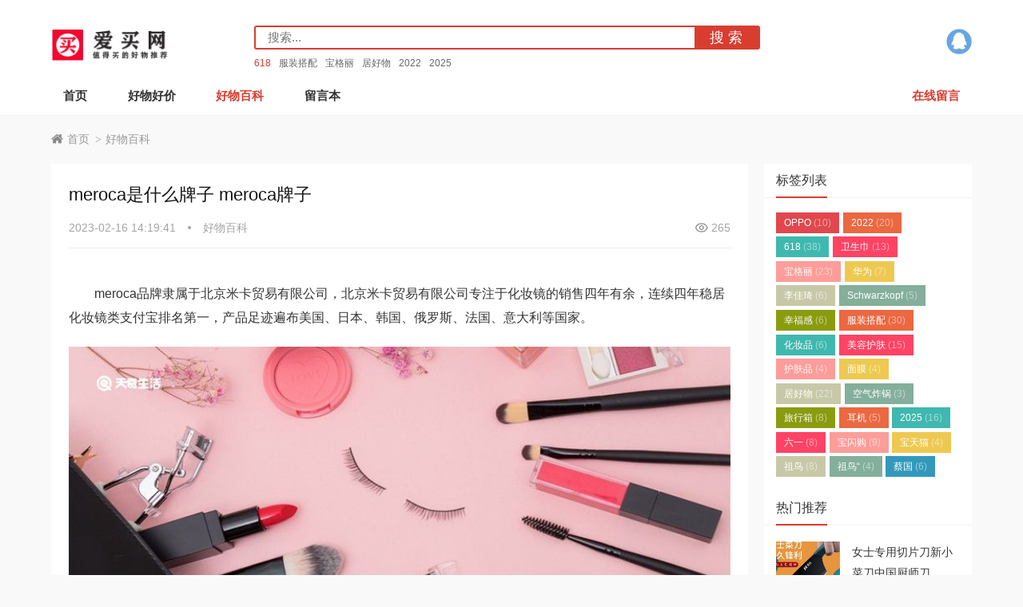

--- FILE ---
content_type: text/html; charset=utf-8
request_url: https://www.aimai.cc/post/5080.html
body_size: 7160
content:
    <link rel="stylesheet" href="https://www.aimai.cc/zb_users/plugin/zbvideo/style/style.css">
    <!DOCTYPE html>
<html lang="zh-CN">
<head>
<meta http-equiv="Content-Type" content="text/html; charset=utf-8" />
<meta http-equiv="Cache-Control" content="no-transform"/>
<meta http-equiv="Cache-Control" content="no-siteapp"/>
<meta name="applicable-device" content="pc,mobile"/>
<meta name="renderer" content="webkit"/>
<meta http-equiv="X-UA-Compatible" content="IE=edge,chrome=1"/>
<meta name="viewport" content="width=device-width,minimum-scale=1,initial-scale=1,user-scalable=no">
<title>meroca是什么牌子 meroca牌子_爱买网</title>
<meta name="description" content="　　meroca品牌隶属于北京米卡贸易有限公司，北京米卡贸易有限公司专注于化妆镜的销售四年有余，连续四年稳居化妆镜类支付宝排名第一，"/>
<link rel="stylesheet" type="text/css" href="https://www.aimai.cc/zb_users/theme/aymtwenty/style/style.css" media="screen"/>
<link rel="icon" href="https://www.aimai.cc/zb_users/upload/2022/08/202208131660371163121421.png" type="image/x-icon"/>
<script src="https://www.aimai.cc/zb_system/script/jquery-latest.min.js"></script>
<script src="https://www.aimai.cc/zb_system/script/zblogphp.js"></script>
<script src="https://www.aimai.cc/zb_system/script/c_html_js_add.php"></script>
<!--[if lt IE 9]>
<script type="text/javascript" src="https://www.aimai.cc/zb_users/theme/aymtwenty/scripts/html5shiv.v3.72.min.js"></script>
<![endif]-->
<link rel="canonical" href="https://www.aimai.cc/post/5080.html" />
</head>
<body>
<header id="header">
	<div class="inner">
		<div class="top">
						<div id="mza-logo">
				<a href="https://www.aimai.cc/" title="爱买网" style="background-image: url(https://www.aimai.cc/zb_users/upload/2022/08/202208131660371028102212.png);"><i>爱买网</i></a>
			</div>
			
			<div id="mza-social">
				<ul>
																									<li class="qq">
												<a rel="nofollow" href="tencent://message/?Menu=yes&uin=7490440&Site=https://www.aimai.cc/" title="QQ">QQ</a>
											</li>
									</ul>
			</div>
			
			<div id="searchBox">
				<div id="mza-navBtn" class="navbtn">
					<i></i>
				</div>				
				<div id="searchForm">
                    <form name="search" method="post" action="https://www.aimai.cc/zb_system/cmd.php?act=search">
						<input type="submit" id="btnPost" class="submit" value="搜 索"/>
						<div class="input">
							<input type="text" name="q" id="edtSearch" class="text" value="" placeholder="搜索..."/>
						</div>
					</form>
				</div>
				<div id="searchTags">
					<a href="https://www.aimai.cc/tags-139.html" title="618" target="_blank">618</a><a href="https://www.aimai.cc/tags-1337.html" title="服装搭配" target="_blank">服装搭配</a><a href="https://www.aimai.cc/tags-466.html" title="宝格丽" target="_blank">宝格丽</a><a href="https://www.aimai.cc/tags-1382.html" title="居好物" target="_blank">居好物</a><a href="https://www.aimai.cc/tags-37.html" title="2022" target="_blank">2022</a><a href="https://www.aimai.cc/tags-1604.html" title="2025" target="_blank">2025</a>				</div>	
							
			</div>
			
		</div>
		<nav id="mza-navi">
			<ul>
				<li class="navbar-item"><a href="https://www.aimai.cc/" title="">首页</a></li><li class="navbar-item"><a href="https://www.aimai.cc/?cate=1" title="">好物好价</a></li><li class="navbar-item"><a href="https://www.aimai.cc/category-2.html" title="好物百科">好物百科</a></li><li class="navbar-item"><a href="https://www.aimai.cc/?type=page&id=2" title="">留言本</a></li>												<li class="last">
					<a href="https://www.aimai.cc/2.html" title="在线留言">在线留言</a>
				</li>
							</ul>			
		</nav>
		<div class="clear"></div>
	</div>
</header>
<div id="blank"></div><div id="wrapper" class="inner">
	<div id="breadcrumb">
	<a href="https://www.aimai.cc/" title="爱买网" class="home">首页</a> 
		<i>&gt;</i><a href="https://www.aimai.cc/category-2.html" title="查看好物百科中的全部文章">好物百科</a> 	</div>
	<div class="table">
		<main id="main">
				
<article class="box" id="article">
	<h1 class="title">meroca是什么牌子 meroca牌子</h1>
	<div id="postmeta">
		<span class="date">
			<time pubdate="2023-02-16 14:19:41">2023-02-16 14:19:41</time>
		</span>
		<span class="tag">
			<a target="_blank" href="https://www.aimai.cc/category-2.html" title="好物百科">好物百科</a>
		</span>
		<span class="views">
			265		</span>
	</div>
		<div class="entry">			
		<p>
    <div style="text-align: left;">
        <p>　　meroca品牌隶属于北京米卡贸易有限公司，北京米卡贸易有限公司专注于化妆镜的销售四年有余，连续四年稳居化妆镜类支付宝排名第一，产品足迹遍布美国、日本、韩国、俄罗斯、法国、意大利等国家。</p>
        <p><img src="https://www.aimai.cc/zb_users/upload/2023/02/16/20230216141943_42199.jpg" style="width: 100%; margin-bottom: 20px;"></p>
        <p>　　meroca从以出口为主到逐步开拓国内市场，从代理到设计自己的品牌meroca，用了整整四年时间准备。被誉为“毛孔吸尘器”的它上脸温和不刺激，很容易推开，并且用后不拔干。坚持使用清洁效果有目共睹，黑头粉刺没了毛孔都变细腻了。而且红血丝的部位改善的了不少，控油效果一流，整张脸都会非常干净。</p>
    </div>


</p>			
	</div>
	<div class="clear"></div>
	<div id="postTags">
		<span>关键词：</span>
		<ul>
					</ul>
	</div>
		<div id="postnavi">
				<div class="prev"><a target="_blank" href="https://www.aimai.cc/post/5079.html" title="陀飞轮腕表之王什么意思 陀飞轮手表什么意思">上一篇：陀飞轮腕表之王什么意思 陀飞轮手表什么意思</a></div>
						<div class="next"><a target="_blank" href="https://www.aimai.cc/post/5081.html" title="卸妆品的选择方法 如何选择卸妆产品">下一篇：卸妆品的选择方法 如何选择卸妆产品</a></div>
			</div>
	<section id="related">
		<h3 class="pTitle">相关资讯</h3>				
								<ul>
									<li>
				<time pubdate="2023-02-16 14:19:41">2023.02.16 14:19:41</time>
				<span>
				    				    01				    				</span>
				<a target="_blank" href="https://www.aimai.cc/post/16038.html" title="iPhone 18系列前瞻：10项升级 最强苹果机皇">iPhone 18系列前瞻：10项升级 最强苹果机皇</a>
			</li>
									<li>
				<time pubdate="2023-02-16 14:19:41">2023.02.16 14:19:41</time>
				<span>
				    				    02				    				</span>
				<a target="_blank" href="https://www.aimai.cc/post/16037.html" title="消息称国内某厂原计划的 Air 项目已叫停：iPhone Air 同款 ID + 5 开头电池和 5 开头厚度">消息称国内某厂原计划的 Air 项目已叫停：iPhone Air 同款 ID + 5 开头电池和 5 开头厚度</a>
			</li>
									<li>
				<time pubdate="2023-02-16 14:19:41">2023.02.16 14:19:41</time>
				<span>
				    				    03				    				</span>
				<a target="_blank" href="https://www.aimai.cc/post/16036.html" title="双11手机终极排名出炉：苹果霸榜 小米国产冠军">双11手机终极排名出炉：苹果霸榜 小米国产冠军</a>
			</li>
									<li>
				<time pubdate="2023-02-16 14:19:41">2023.02.16 14:19:41</time>
				<span>
				    				    04				    				</span>
				<a target="_blank" href="https://www.aimai.cc/post/16035.html" title="俄罗斯推出首款国产人形机器人：刚一亮相就摔个跟头 被人抬走">俄罗斯推出首款国产人形机器人：刚一亮相就摔个跟头 被人抬走</a>
			</li>
									<li>
				<time pubdate="2023-02-16 14:19:41">2023.02.16 14:19:41</time>
				<span>
				    				    05				    				</span>
				<a target="_blank" href="https://www.aimai.cc/post/16034.html" title="网球人有独属于自己的时装周和秀场">网球人有独属于自己的时装周和秀场</a>
			</li>
									<li>
				<time pubdate="2023-02-16 14:19:41">2023.02.16 14:19:41</time>
				<span>
				    				    06				    				</span>
				<a target="_blank" href="https://www.aimai.cc/post/16033.html" title="干燥肌卸妆新选择！KANSOSAN干燥宝全新高保湿卸妆双弹">干燥肌卸妆新选择！KANSOSAN干燥宝全新高保湿卸妆双弹</a>
			</li>
									<li>
				<time pubdate="2023-02-16 14:19:41">2023.02.16 14:19:41</time>
				<span>
				    				    07				    				</span>
				<a target="_blank" href="https://www.aimai.cc/post/16032.html" title="est嫒色 透润保湿化妆水 EX 新品上市">est嫒色 透润保湿化妆水 EX 新品上市</a>
			</li>
									<li>
				<time pubdate="2023-02-16 14:19:41">2023.02.16 14:19:41</time>
				<span>
				    				    08				    				</span>
				<a target="_blank" href="https://www.aimai.cc/post/16031.html" title="澳尔滨参展第八届进博会，诠释顶奢护肤美学">澳尔滨参展第八届进博会，诠释顶奢护肤美学</a>
			</li>
									<li>
				<time pubdate="2023-02-16 14:19:41">2023.02.16 14:19:41</time>
				<span>
				    				    09				    				</span>
				<a target="_blank" href="https://www.aimai.cc/post/16030.html" title="HOURGLASS柔光亮采假日限定系列, 年度限定爆品再度回归">HOURGLASS柔光亮采假日限定系列, 年度限定爆品再度回归</a>
			</li>
									<li>
				<time pubdate="2023-02-16 14:19:41">2023.02.16 14:19:41</time>
				<span>
				    				    10				    				</span>
				<a target="_blank" href="https://www.aimai.cc/post/16029.html" title="时尚的完成度不靠脸？他们怎么都把脸遮起来了">时尚的完成度不靠脸？他们怎么都把脸遮起来了</a>
			</li>
											
		</ul>
			</section>
		<div class="proCmt">
	<div id="commentslist">
	<h3 class="pTitle"><i>0</i> 留言</h3>
	<label id="AjaxCommentBegin"></label>	
		<div class="clear"></div>
	<div id="pagenavi">
	
	</div>
	<label id="AjaxCommentEnd"></label>		
</div>


<h3 class="pTitle">评论</h3>
<div class="warning">◎欢迎参与讨论，请在这里发表您的看法、交流您的观点。</div>
<div id="comment">
	<form id="frmSumbit" target="_self" method="post" action="https://www.aimai.cc/zb_system/cmd.php?act=cmt&amp;postid=5080&amp;key=da84d34336e1854d7f3dffb8e826b44c">
				<input type="hidden" name="inpId" id="inpId" value="5080" />
		<input type="hidden" name="inpRevID" id="inpRevID" value="0" />
				<div class="inp">
			<div class="item">
				<label for="inpName">昵称<i>*</i></label>
				<div class="input">
					<input type="text" name="inpName" id="inpName" class="text" value="访客" tabindex="1"/>
				</div>
			</div>
			<div class="item">
				<label for="inpEmail">邮箱<i>*</i></label>
				<div class="input">
					<input type="text" name="inpEmail" id="inpEmail" class="text" value="" placeholder="保密" tabindex="2"/>
				</div>
			</div>
			<div class="item">
				<label for="inpHomePage">网址</label>
				<div class="input">
					<input type="text" name="inpHomePage" id="inpHomePage" class="text" value="" tabindex="3"/>
				</div>
			</div>
		</div>
		
				<div class="item">
			<label for="txaArticle">内容<i>*</i></label>
			<div class="input">
				<textarea name="txaArticle" class="text" id="txaArticle" tabindex="5"></textarea>
			</div>
		</div>
		<div class="clear"></div>
				<div class="item verify">
			<label for="inpVerify">验证码<i>*</i></label>
			<img src="https://www.aimai.cc/zb_system/script/c_validcode.php?id=cmt" alt="验证码" title="点击更换验证码" onclick="javascript:this.src='https://www.aimai.cc/zb_system/script/c_validcode.php?id=cmt&amp;tm='+Math.random();"/>
			<div class="input">
				<input type="text" name="inpVerify" id="inpVerify" class="text" value="" size="28" tabindex="4" placeholder="输入显示的验证码" />
			</div>			
		</div>
				<div class="btn">
			<input type="submit" name="submit" class="submit" value="提交评论" tabindex="6" onclick="return zbp.comment.post()"/>
			<a rel="nofollow" id="cancel-reply" href="#divCommentPost" style="display:none;">取消回复</a>
		</div>
		
	</form>	
</div>
	
	</div>	
	</article>
				</main>
		
<aside id="sidebar">
	

<section class="widget" id="divTags">
<div class="boxTitle">
	<h3 class="title">标签列表</h3>
</div>
<ul>
	
<li><a title="OPPO" href="https://www.aimai.cc/tags-30.html">OPPO<span class="tag-count"> (10)</span></a></li>
<li><a title="2022" href="https://www.aimai.cc/tags-37.html">2022<span class="tag-count"> (20)</span></a></li>
<li><a title="618" href="https://www.aimai.cc/tags-139.html">618<span class="tag-count"> (38)</span></a></li>
<li><a title="卫生巾" href="https://www.aimai.cc/tags-375.html">卫生巾<span class="tag-count"> (13)</span></a></li>
<li><a title="宝格丽" href="https://www.aimai.cc/tags-466.html">宝格丽<span class="tag-count"> (23)</span></a></li>
<li><a title="华为" href="https://www.aimai.cc/tags-857.html">华为<span class="tag-count"> (7)</span></a></li>
<li><a title="李佳琦" href="https://www.aimai.cc/tags-929.html">李佳琦<span class="tag-count"> (6)</span></a></li>
<li><a title="Schwarzkopf" href="https://www.aimai.cc/tags-1222.html">Schwarzkopf<span class="tag-count"> (5)</span></a></li>
<li><a title="幸福感" href="https://www.aimai.cc/tags-1224.html">幸福感<span class="tag-count"> (6)</span></a></li>
<li><a title="服装搭配" href="https://www.aimai.cc/tags-1337.html">服装搭配<span class="tag-count"> (30)</span></a></li>
<li><a title="化妆品" href="https://www.aimai.cc/tags-1338.html">化妆品<span class="tag-count"> (6)</span></a></li>
<li><a title="美容护肤" href="https://www.aimai.cc/tags-1339.html">美容护肤<span class="tag-count"> (15)</span></a></li>
<li><a title="护肤品" href="https://www.aimai.cc/tags-1341.html">护肤品<span class="tag-count"> (4)</span></a></li>
<li><a title="面膜" href="https://www.aimai.cc/tags-1343.html">面膜<span class="tag-count"> (4)</span></a></li>
<li><a title="居好物" href="https://www.aimai.cc/tags-1382.html">居好物<span class="tag-count"> (22)</span></a></li>
<li><a title="空气炸锅" href="https://www.aimai.cc/tags-1546.html">空气炸锅<span class="tag-count"> (3)</span></a></li>
<li><a title="旅行箱" href="https://www.aimai.cc/tags-1549.html">旅行箱<span class="tag-count"> (8)</span></a></li>
<li><a title="耳机" href="https://www.aimai.cc/tags-1555.html">耳机<span class="tag-count"> (5)</span></a></li>
<li><a title="2025" href="https://www.aimai.cc/tags-1604.html">2025<span class="tag-count"> (16)</span></a></li>
<li><a title="六一" href="https://www.aimai.cc/tags-1613.html">六一<span class="tag-count"> (8)</span></a></li>
<li><a title="宝闪购" href="https://www.aimai.cc/tags-1627.html">宝闪购<span class="tag-count"> (9)</span></a></li>
<li><a title="宝天猫" href="https://www.aimai.cc/tags-1634.html">宝天猫<span class="tag-count"> (4)</span></a></li>
<li><a title="祖鸟" href="https://www.aimai.cc/tags-1777.html">祖鸟<span class="tag-count"> (8)</span></a></li>
<li><a title="祖鸟“" href="https://www.aimai.cc/tags-1780.html">祖鸟“<span class="tag-count"> (4)</span></a></li>
<li><a title="蔡国" href="https://www.aimai.cc/tags-1781.html">蔡国<span class="tag-count"> (6)</span></a></li>
</ul>
</section>
<section class="widget" id="proHot">
<div class="boxTitle">
	<h3 class="title">热门推荐</h3>
</div>
<ul>
<li><div class="thumbnail"><a target="_blank" href="https://www.aimai.cc/post/7.html" title="女士专用切片刀新小菜刀中国厨师刀"><img class="lazy" data-original="https://www.aimai.cc/zb_users/cache/thumbs/e6c946084578ffbdc8196889e0954c12-400-300-1.jpg" src="https://www.aimai.cc/zb_users/theme/aymtwenty/style/images/lazy.jpg" alt="女士专用切片刀新小菜刀中国厨师刀"/></a></div><div class="info"><h4 class="h4"><a target="_blank" href="https://www.aimai.cc/post/7.html" title="女士专用切片刀新小菜刀中国厨师刀">女士专用切片刀新小菜刀中国厨师刀</a></h4>
					<div class="meta">人气：5753</div></div></li><li><div class="thumbnail"><a target="_blank" href="https://www.aimai.cc/post/5.html" title="【爆款推荐】包邮蓝漂洗衣液450g/2kg家庭护理护色深层洁净持久留香去渍"><img class="lazy" data-original="https://www.aimai.cc/zb_users/cache/thumbs/215abcddf8123a5fe625481cd95fa8cd-400-300-1.jpg" src="https://www.aimai.cc/zb_users/theme/aymtwenty/style/images/lazy.jpg" alt="【爆款推荐】包邮蓝漂洗衣液450g/2kg家庭护理护色深层洁净持久留香去渍"/></a></div><div class="info"><h4 class="h4"><a target="_blank" href="https://www.aimai.cc/post/5.html" title="【爆款推荐】包邮蓝漂洗衣液450g/2kg家庭护理护色深层洁净持久留香去渍">【爆款推荐】包邮蓝漂洗衣液450g/2kg家庭护理护色深层洁净持久留香去渍</a></h4>
					<div class="meta">人气：5009</div></div></li><li><div class="thumbnail"><a target="_blank" href="https://www.aimai.cc/post/8.html" title="猫人石墨烯抗菌男士内裤男冰丝无痕四角裤"><img class="lazy" data-original="https://www.aimai.cc/zb_users/cache/thumbs/5b18dea2035ff66bdc2e42aba3796556-400-300-1.jpg" src="https://www.aimai.cc/zb_users/theme/aymtwenty/style/images/lazy.jpg" alt="猫人石墨烯抗菌男士内裤男冰丝无痕四角裤"/></a></div><div class="info"><h4 class="h4"><a target="_blank" href="https://www.aimai.cc/post/8.html" title="猫人石墨烯抗菌男士内裤男冰丝无痕四角裤">猫人石墨烯抗菌男士内裤男冰丝无痕四角裤</a></h4>
					<div class="meta">人气：4898</div></div></li><li><div class="thumbnail"><a target="_blank" href="https://www.aimai.cc/post/3.html" title="安若花集口红正品秋冬套装不掉色不沾杯不脱色学生小众品牌滋润女"><img class="lazy" data-original="https://www.aimai.cc/zb_users/cache/thumbs/fe1abe5ff4837cdae66e810dabb41d4b-400-300-1.jpg" src="https://www.aimai.cc/zb_users/theme/aymtwenty/style/images/lazy.jpg" alt="安若花集口红正品秋冬套装不掉色不沾杯不脱色学生小众品牌滋润女"/></a></div><div class="info"><h4 class="h4"><a target="_blank" href="https://www.aimai.cc/post/3.html" title="安若花集口红正品秋冬套装不掉色不沾杯不脱色学生小众品牌滋润女">安若花集口红正品秋冬套装不掉色不沾杯不脱色学生小众品牌滋润女</a></h4>
					<div class="meta">人气：4811</div></div></li><li><div class="thumbnail"><a target="_blank" href="https://www.aimai.cc/post/10.html" title="【爆款推荐】得力按动笔中性笔水笔学生用考试按压式子弹头碳素黑色水性签字笔"><img class="lazy" data-original="https://www.aimai.cc/zb_users/cache/thumbs/664030999248f5b808cdc27c994fbbe3-400-300-1.jpg" src="https://www.aimai.cc/zb_users/theme/aymtwenty/style/images/lazy.jpg" alt="【爆款推荐】得力按动笔中性笔水笔学生用考试按压式子弹头碳素黑色水性签字笔"/></a></div><div class="info"><h4 class="h4"><a target="_blank" href="https://www.aimai.cc/post/10.html" title="【爆款推荐】得力按动笔中性笔水笔学生用考试按压式子弹头碳素黑色水性签字笔">【爆款推荐】得力按动笔中性笔水笔学生用考试按压式子弹头碳素黑色水性签字笔</a></h4>
					<div class="meta">人气：4712</div></div></li></ul>
</section>
<section class="widget" id="proCmt">
<div class="boxTitle">
	<h3 class="title">热评推荐</h3>
</div>
<ul>
<li><div class="thumbnail"><a target="_blank" href="https://www.aimai.cc/post/1.html" title="【爆款推荐】小新防护医用外科口罩一次性三层成人正品口罩"><img class="lazy" data-original="https://www.aimai.cc/zb_users/cache/thumbs/2fea2be27942bc3fb70e67926ebe67e1-400-300-1.jpg" src="https://www.aimai.cc/zb_users/theme/aymtwenty/style/images/lazy.jpg" alt="【爆款推荐】小新防护医用外科口罩一次性三层成人正品口罩"/></a></div><div class="info"><h4 class="h4"><a target="_blank" href="https://www.aimai.cc/post/1.html" title="【爆款推荐】小新防护医用外科口罩一次性三层成人正品口罩">【爆款推荐】小新防护医用外科口罩一次性三层成人正品口罩</a></h4>
					<div class="meta">评论：0</div></div></li><li><div class="thumbnail"><a target="_blank" href="https://www.aimai.cc/post/3.html" title="安若花集口红正品秋冬套装不掉色不沾杯不脱色学生小众品牌滋润女"><img class="lazy" data-original="https://www.aimai.cc/zb_users/cache/thumbs/fe1abe5ff4837cdae66e810dabb41d4b-400-300-1.jpg" src="https://www.aimai.cc/zb_users/theme/aymtwenty/style/images/lazy.jpg" alt="安若花集口红正品秋冬套装不掉色不沾杯不脱色学生小众品牌滋润女"/></a></div><div class="info"><h4 class="h4"><a target="_blank" href="https://www.aimai.cc/post/3.html" title="安若花集口红正品秋冬套装不掉色不沾杯不脱色学生小众品牌滋润女">安若花集口红正品秋冬套装不掉色不沾杯不脱色学生小众品牌滋润女</a></h4>
					<div class="meta">评论：0</div></div></li><li><div class="thumbnail"><a target="_blank" href="https://www.aimai.cc/post/4.html" title="【爆款推荐】马克笔学生专用美术生儿童软头水彩笔套装"><img class="lazy" data-original="https://www.aimai.cc/zb_users/cache/thumbs/ed378b7f3dc69871e225196db9da4d16-400-300-1.jpg" src="https://www.aimai.cc/zb_users/theme/aymtwenty/style/images/lazy.jpg" alt="【爆款推荐】马克笔学生专用美术生儿童软头水彩笔套装"/></a></div><div class="info"><h4 class="h4"><a target="_blank" href="https://www.aimai.cc/post/4.html" title="【爆款推荐】马克笔学生专用美术生儿童软头水彩笔套装">【爆款推荐】马克笔学生专用美术生儿童软头水彩笔套装</a></h4>
					<div class="meta">评论：0</div></div></li><li><div class="thumbnail"><a target="_blank" href="https://www.aimai.cc/post/5.html" title="【爆款推荐】包邮蓝漂洗衣液450g/2kg家庭护理护色深层洁净持久留香去渍"><img class="lazy" data-original="https://www.aimai.cc/zb_users/cache/thumbs/215abcddf8123a5fe625481cd95fa8cd-400-300-1.jpg" src="https://www.aimai.cc/zb_users/theme/aymtwenty/style/images/lazy.jpg" alt="【爆款推荐】包邮蓝漂洗衣液450g/2kg家庭护理护色深层洁净持久留香去渍"/></a></div><div class="info"><h4 class="h4"><a target="_blank" href="https://www.aimai.cc/post/5.html" title="【爆款推荐】包邮蓝漂洗衣液450g/2kg家庭护理护色深层洁净持久留香去渍">【爆款推荐】包邮蓝漂洗衣液450g/2kg家庭护理护色深层洁净持久留香去渍</a></h4>
					<div class="meta">评论：0</div></div></li><li><div class="thumbnail"><a target="_blank" href="https://www.aimai.cc/post/6.html" title="李子柒螺蛳粉随心包240g柳州螺狮粉"><img class="lazy" data-original="https://www.aimai.cc/zb_users/cache/thumbs/f808acec23cd43d880f2f591a14c2ff9-400-300-1.jpg" src="https://www.aimai.cc/zb_users/theme/aymtwenty/style/images/lazy.jpg" alt="李子柒螺蛳粉随心包240g柳州螺狮粉"/></a></div><div class="info"><h4 class="h4"><a target="_blank" href="https://www.aimai.cc/post/6.html" title="李子柒螺蛳粉随心包240g柳州螺狮粉">李子柒螺蛳粉随心包240g柳州螺狮粉</a></h4>
					<div class="meta">评论：0</div></div></li></ul>
</section>
<section class="widget" id="divComments">
<div class="boxTitle">
	<h3 class="title">最新留言</h3>
</div>
<ul>
	
<li id="comment-7">
				<a href="https://www.aimai.cc/post/3575.html#cmt7" title="英伦风的特点是什么  英伦风的特点有哪些">
					<div class="top">
						<strong>原文：</strong>英伦风的特点是什么  英伦风的特点有哪些
					</div>
					<div class="btm">
						<div class="avatar">
							<img src="https://www.aimai.cc/zb_users/avatar/0.png" alt="访客"/>
						</div>
						<div class="text">
							<span>访客：</span>不错啊哈的...
						</div>
				</div>
			</a>
		</li><li id="comment-5">
				<a href="https://www.aimai.cc/2.html#cmt5" title="留言本">
					<div class="top">
						<strong>原文：</strong>留言本
					</div>
					<div class="btm">
						<div class="avatar">
							<img src="//dn-qiniu-avatar.qbox.me/avatar/9342ff7327e5ac2e23860c8808d4f4c6.png?s=60&amp;d=mm&amp;r=G" alt="访客阿天"/>
						</div>
						<div class="text">
							<span>访客阿天：</span>合作.请电子邮箱联系...
						</div>
				</div>
			</a>
		</li><li id="comment-2">
				<a href="https://www.aimai.cc/2.html#cmt2" title="留言本">
					<div class="top">
						<strong>原文：</strong>留言本
					</div>
					<div class="btm">
						<div class="avatar">
							<img src="https://www.aimai.cc/zb_users/avatar/0.png" alt="访客"/>
						</div>
						<div class="text">
							<span>访客：</span>别克老凯越（03款）左前方叶子板...
						</div>
				</div>
			</a>
		</li><li id="comment-1">
				<a href="https://www.aimai.cc/2.html#cmt1" title="留言本">
					<div class="top">
						<strong>原文：</strong>留言本
					</div>
					<div class="btm">
						<div class="avatar">
							<img src="//dn-qiniu-avatar.qbox.me/avatar/3b48bd02e3082cc469ec2c6878faf205.png?s=60&amp;d=mm&amp;r=G" alt="aizhan5"/>
						</div>
						<div class="text">
							<span>aizhan5：</span>买点什么好些？...
						</div>
				</div>
			</a>
		</li></ul>
</section>
<section class="widget" id="divSearchPanel">
<div class="boxTitle">
	<h3 class="title">搜索</h3>
</div>
<div class="textwidget">
<form name="search" method="post" action="https://www.aimai.cc/zb_system/cmd.php?act=search"><input type="text" name="q" size="11" /> <input type="submit" value="搜索" /></form></div>
</section></aside>
	
	</div>
</div>

<footer id="footer">
	<div class="inner">
		<section id="contact">
						<ul>
												<li class="qq">
										<a rel="nofollow" href="tencent://message/?Menu=yes&uin=7490440&Site=https://www.aimai.cc/" title="QQ与我们联系">QQ与我们联系</a>
									</li>
							</ul>
		</section>
		<div class="info">
												<div id="copyright">
				<p><script>
var _hmt = _hmt || [];
(function() {
  var hm = document.createElement("script");
  hm.src = "https://hm.baidu.com/hm.js?83033d9abbfc6a9a4903979d28ff2705";
  var s = document.getElementsByTagName("script")[0]; 
  s.parentNode.insertBefore(hm, s);
})();
</script>
 | 爱买网 www.aimai.cc </p>
				<p>Powered By <a href="https://www.zblogcn.com/" target="_blank">Z-BlogPHP</a>. Theme By <a href="https://www.muziang.com/" title="zblog模板" target="_blank">MUZIANG</a>.<a href="https://beian.miit.gov.cn/" target="_blank">粤ICP备2024253064号.</a></p>
			</div>
		</div>
	</div>
</footer>
<div id="mza-navBar">
	<ul>
		<li>
			<a href="https://www.aimai.cc/" title="首页">
				<i class="home"></i>
				首页
			</a>
		</li>
		<li class="navbtn">
			<a href="javascript:void(0);">
				<i class="cat"></i>
				菜单
			</a>
		</li>
						<li>
			<a href="https://www.aimai.cc/2.html" title="留言">
				<i class="msg"></i>
				留言
			</a>
		</li>
				<li class="backtop">
			<a href="javascript:void(0);">
				<i class="top"></i>
				顶部
			</a>
		</li>
	</ul>
</div>
<script src="https://www.aimai.cc/zb_users/theme/aymtwenty/scripts/jquery.lazyload.min.js"></script>
<script src="https://www.aimai.cc/zb_users/theme/aymtwenty/scripts/slick.min.js"></script>
<script>
	var _url = 'https://www.aimai.cc/category-2.html';
</script>
<script src="https://www.aimai.cc/zb_users/theme/aymtwenty/scripts/muziang.js"></script>
<script src="https://www.aimai.cc/zb_users/theme/aymtwenty/scripts/cmtv1.6.js"></script>
<script src="https://www.aimai.cc/zb_users/plugin/ly_tk/js.js?ver=0606" id="ly_tk" data-hot="0" data-tag="meroca是什么牌子,meroca牌子|p:eq(1)|2|1|2|"></script></body>
</html><!--2,266.62 ms , 19 queries , 8489kb memory , 0 error-->